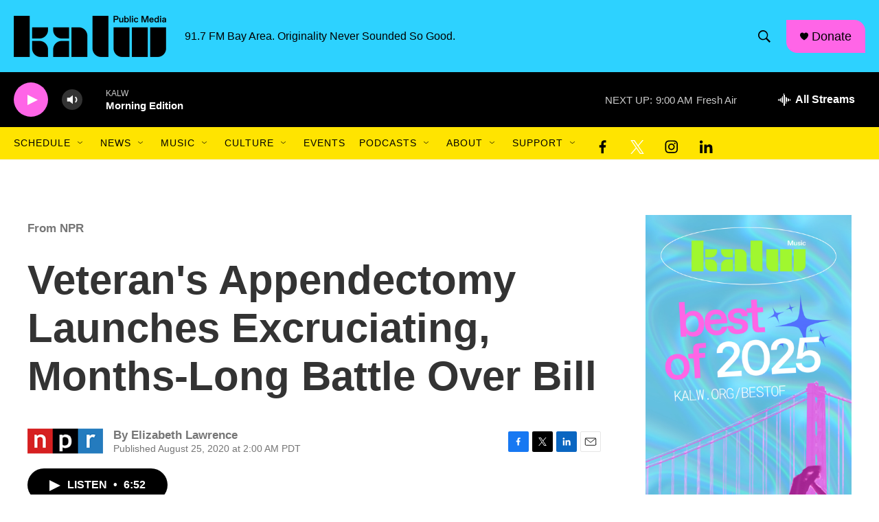

--- FILE ---
content_type: text/html; charset=utf-8
request_url: https://www.google.com/recaptcha/api2/aframe
body_size: 268
content:
<!DOCTYPE HTML><html><head><meta http-equiv="content-type" content="text/html; charset=UTF-8"></head><body><script nonce="15f1Q8zM7_WbQcqmZvzULA">/** Anti-fraud and anti-abuse applications only. See google.com/recaptcha */ try{var clients={'sodar':'https://pagead2.googlesyndication.com/pagead/sodar?'};window.addEventListener("message",function(a){try{if(a.source===window.parent){var b=JSON.parse(a.data);var c=clients[b['id']];if(c){var d=document.createElement('img');d.src=c+b['params']+'&rc='+(localStorage.getItem("rc::a")?sessionStorage.getItem("rc::b"):"");window.document.body.appendChild(d);sessionStorage.setItem("rc::e",parseInt(sessionStorage.getItem("rc::e")||0)+1);localStorage.setItem("rc::h",'1768836593105');}}}catch(b){}});window.parent.postMessage("_grecaptcha_ready", "*");}catch(b){}</script></body></html>